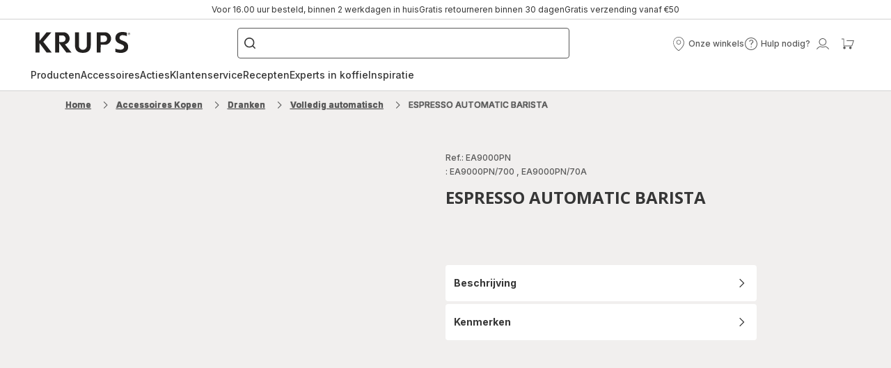

--- FILE ---
content_type: image/svg+xml
request_url: https://www.krups.nl/assets/icons/icons_krups/icon-document.svg
body_size: 31
content:
<svg xmlns="http://www.w3.org/2000/svg">
  <symbol viewBox="0 0 20 20" id="icon-document">
    <path d="M6.45001 13.95V14.8H13.55V13.95H6.45001Z" />
    <path d="M6.45001 10.2V11.05H13.55V10.2H6.45001Z" />
    <path fill-rule="evenodd" clip-rule="evenodd" d="M15.9211 5.95392L11.5461 1.57892C11.4954 1.52823 11.4527 1.49816 11.411 1.47963C11.3702 1.4615 11.3204 1.45 11.25 1.45H5.00001C4.42297 1.45 3.95001 1.92295 3.95001 2.5V17.5C3.95001 18.077 4.42297 18.55 5.00001 18.55H15C15.5771 18.55 16.05 18.077 16.05 17.5V6.25C16.05 6.17958 16.0385 6.12985 16.0204 6.08904C16.0019 6.04736 15.9718 6.00461 15.9211 5.95392ZM11.05 2.26715L15.2329 6.45H11.05V2.26715ZM4.80001 17.7V2.3H10.2V6.25C10.2 6.82704 10.673 7.3 11.25 7.3H15.2V17.7H4.80001Z" />
  </symbol>
</svg>


--- FILE ---
content_type: image/svg+xml
request_url: https://www.krups.nl/assets/icons/icons_krups/icon-download.svg
body_size: -169
content:
<svg xmlns="http://www.w3.org/2000/svg">
  <symbol viewBox="0 0 20 20" id="icon-download">
    <path
      d="M17 17.0477V18.0477H3V17.0477H17ZM10.5057 2.01572L10.5054 12.0697L14.6464 7.9305L15.3536 8.6376L10 13.9912L4.64645 8.6376L5.35355 7.9305L9.50545 12.0817L9.50567 2.01572H10.5057Z"
    />
  </symbol>
</svg>


--- FILE ---
content_type: image/svg+xml
request_url: https://www.krups.nl/assets/icons/icons_krups/icon-brand-xs.svg
body_size: -169
content:
<svg xmlns="http://www.w3.org/2000/svg">
  <symbol viewBox="0 0 20 20" id="icon-brand-xs">
    <path d="M12.786 1 6.494 8.736V1H3v18h3.494v-8.355h.05L12.81 19h4.57L9.916 9.484 17.08 1h-4.294Z" />
  </symbol>
</svg>


--- FILE ---
content_type: image/svg+xml; charset=utf-8
request_url: https://twicpics.krups.nl/medias/Amex.svg?context=bWFzdGVyfGltYWdlc3wxMTczfGltYWdlL3N2Zyt4bWx8YVcxaFoyVnpMMmcxWkM5b01UY3ZNalkwTnpRd01EazVOVEl5T0RZdlFXMWxlQzV6ZG1jfDI0YjEzYjk1NTlmYTczMTliZDcwZWY0NzYzZmY0NTgzMWFmYjQwZGQ4ZTUyZDdkNjY3OGYxYWU5NWEwNWFkMTU&twic=v1/output=preview
body_size: 715
content:
<svg xmlns="http://www.w3.org/2000/svg" width="47" height="28"><filter id="f" color-interpolation-filters="sRGB"><feGaussianBlur stdDeviation="4"/></filter><image xmlns:f="http://www.w3.org/1999/xlink" preserveAspectRatio="none" width="47" height="28" filter="url(#f)" f:href="[data-uri]"/></svg>